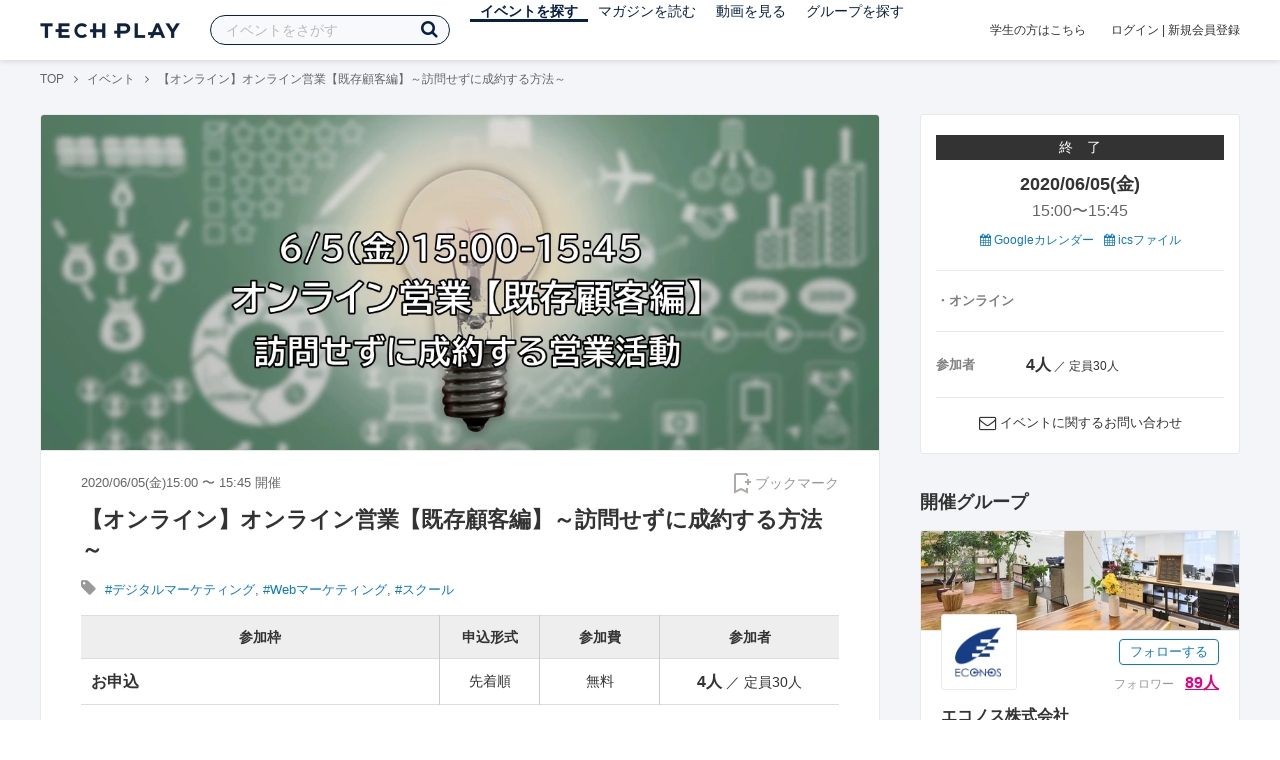

--- FILE ---
content_type: text/html; charset=UTF-8
request_url: https://techplay.jp/event/781174
body_size: 15378
content:
<!DOCTYPE html>
<html lang="ja">
<head>
    <meta charset="utf-8">
        <script>
    var dataLayer = dataLayer || [];
            dataLayer.push({ 'login': 'no', 'user_id': null });
    
    (function(w,d,s,l,i){w[l]=w[l]||[];w[l].push({'gtm.start':
        new Date().getTime(),event:'gtm.js'});var f=d.getElementsByTagName(s)[0],
        j=d.createElement(s),dl=l!='dataLayer'?'&l='+l:'';j.async=true;j.src=
        '//www.googletagmanager.com/gtm.js?id='+i+dl;f.parentNode.insertBefore(j,f);
    })(window,document,'script','dataLayer','GTM-K37XWQ');
</script>    <link rel="canonical" href="https://techplay.jp/event/781174" />

        
    <title>【オンライン】オンライン営業【既存顧客編】～訪問せずに成約する方法～｜IT勉強会・イベントならTECH PLAY［テックプレイ］</title>
    <meta name="author" content="TECH PLAY">
    <meta name="keywords" content="TECH PLAY,テックプレイ,IT勉強会,ITセミナー,ITイベント,エンジニア勉強会,技術勉強会,IT勉強会カレンダー">
    <meta name="description" content="2020/06/05（金）開催 オンライン営業【既存顧客 編】 ～訪問せずに成約する方法～ 概要 新型コロナウイルスの影響により、新規開拓の営業活動は以前に比べ敷居が高くなっています。 そんな時期だからこそ、注視すべきなのが、既存顧客との関係強化や、掘り起こし営業です。 かといって、無暗やたらにアプローチをしても逆効果です。顧客にとっての最適な情報をキャッチし、最適なタイミングで、最適な提案を、オンラインにて行わなければなりませ...">
    <meta property="fb:app_id" content="703735426307641" />
    <meta property="og:type" content="article" />
    <meta property="og:title" content="【オンライン】オンライン営業【既存顧客編】～訪問せずに成約する方法～｜IT勉強会・イベントならTECH PLAY［テックプレイ］" />
    <meta property="og:description" content="2020/06/05（金）開催 オンライン営業【既存顧客 編】 ～訪問せずに成約する方法～ 概要 新型コロナウイルスの影響により、新規開拓の営業活動は以前に比べ敷居が高くなっています。 そんな時期だからこそ、注視すべきなのが、既存顧客との関係強化や、掘り起こし営業です。 かといって、無暗やたらにアプローチをしても逆効果です。顧客にとっての最適な情報をキャッチし、最適なタイミングで、最適な提案を、オンラインにて行わなければなりませ..."/>
    <meta property="og:image" content="https://s3.techplay.jp/tp-images/event/f12020a5a6362a70422a4b0e5f167f2a4962bd8e.jpg?w=1200" />
    <meta property="og:url" content="https://techplay.jp/event/781174" />
    <meta property="og:site_name" content="TECH PLAY" />
    <meta property="og:locale" content="ja_JP" />
    <meta name="twitter:card" content="summary_large_image">
    <meta name="twitter:site" content="@techplayjp">
    <meta name="twitter:title" content="【オンライン】オンライン営業【既存顧客編】～訪問せずに成約する方法～｜IT勉強会・イベントならTECH PLAY［テックプレイ］">
    <meta name="twitter:description" content="2020/06/05（金）開催 オンライン営業【既存顧客 編】 ～訪問せずに成約する方法～ 概要 新型コロナウイルスの影響により、新規開拓の営業活動は以前に比べ敷居が高くなっています。 そんな時期だからこそ、注視すべきなのが、既存顧客との関係強化や、掘り起こし営業です。 かといって、無暗やたらにアプローチをしても逆効果です。顧客にとっての最適な情報をキャッチし、最適なタイミングで、最適な提案を、オンラインにて行わなければなりませ...">
    <meta name="twitter:image:src" content="https://s3.techplay.jp/tp-images/event/f12020a5a6362a70422a4b0e5f167f2a4962bd8e.jpg?w=1200">

    
    <meta name="csrf-token" content="FWatXfv2eJy3jZ8TIGgBLGEFELBPPPV6FKJv9l5e">
    <meta name="viewport" content="width=device-width, maximum-scale=1">
    <link rel="icon" type="image/x-icon" href="https://files.techplay.jp/ZXTC246WG/images/favicon.ico">
    <link rel="apple-touch-icon" sizes="144x144" href="https://files.techplay.jp/ZXTC246WG/images/icon/apple-touch-icon-144.png">
    <link rel="apple-touch-icon" sizes="152x152" href="https://files.techplay.jp/ZXTC246WG/images/icon/apple-touch-icon-152.png">
    <link rel="apple-touch-icon" sizes="180x180" href="https://files.techplay.jp/ZXTC246WG/images/icon/apple-touch-icon-180.png">
    <link rel="manifest" href="https://files.techplay.jp/ZXTC246WG/manifest.json">
    <link href="https://fonts.googleapis.com/css?family=Noto+Sans+JP:400,700&amp;subset=japanese" rel="stylesheet">
    <link rel="stylesheet" href="https://files.techplay.jp/ZXTC246WG/css/frontend.css">

    </head>
<body>
<noscript>
    <iframe src="//www.googletagmanager.com/ns.html?id=GTM-K37XWQ"
        height="0" width="0" style="display:none;visibility:hidden"></iframe>
</noscript><script>window.fbAsyncInit = function() {FB.init({appId:'703735426307641',xfbml:true,version:'v18.0'});};</script>
<script async defer crossorigin="anonymous" src="https://connect.facebook.net/ja_JP/sdk.js"></script>
<div class="wrap-body" id="mainContentArea">

<header id="js-pageheader" class="pageheader">
    <div class="pageheader-inner">
        <div class="pageheader-col">
            <div class="pageheader-logo">
                <a href="https://techplay.jp"><img src="https://files.techplay.jp/ZXTC246WG/images/logo.png" alt="TECH PLAY"></a>
            </div>
            <div class="pageheader-search">
    <form method="get" name="event" action="https://techplay.jp/event/search">
        <input id="kw_search" type="text" class="pageheader-search-input" name="keyword" autocomplete="off" placeholder="イベントをさがす" value="">
        <button id="searchBtn" class="pageheader-search-btn" type="submit">
            <i class="fa fa-search" aria-label="キーワード検索"></i>
        </button>
    </form>
    <div id="suggest" style="display: none;"></div>
    </div>
            <nav class="pageheader-nav">
                <ul class="pageheader-nav-list">
                    <li class="pageheader-dropdown pageheader-nav-current">
                        <a href="https://techplay.jp/event">イベントを探す</a>
                        <ul class="pageheader-dropdown-content">
                            <li class=""><a href="https://techplay.jp/event/today">本日開催のイベント</a></li>
                            <li class=""><a href="https://techplay.jp/event/tomorrow">明日開催のイベント</a></li>
                            <li class=""><a href="https://techplay.jp/ranking/future_event">ランキング</a></li>
                            <li class=""><a href="https://techplay.jp/calendar">カレンダー</a></li>
                        </ul>
                    </li>
                    <li class="pageheader-dropdown ">
                        <a href="https://techplay.jp/column">マガジンを読む</a>
                        <ul class="pageheader-dropdown-content">
                            <li class=""><a href="https://techplay.jp/column">マガジン</a></li>
                            <li class=""><a href="https://techplay.jp/blog">技術ブログ</a></li>
                            <li class=""><a href="https://techplay.jp/book">書籍</a></li>
                        </ul>
                    </li>
                    <li class="">
                        <a href="https://techplay.jp/video">動画を見る</a>
                    </li>
                    <li class="pageheader-dropdown ">
                        <a href="https://techplay.jp/community">グループを探す</a>
                        <ul class="pageheader-dropdown-content">
                            <li class=""><a href="https://techplay.jp/community_entry">グループを作る</a></li>
                            <li><a href="https://owner.techplay.jp" target="_blank">イベント作成・管理</a></li>
                        </ul>
                    </li>
                </ul>
            </nav>
        </div>
        <div class="pageheader-col">
            <div class="pageheader-student">
                <a href="https://techplay.jp/student">学生の方はこちら</a>
            </div>
                            <div class="pageheader-login">
                    <a href="https://techplay.jp/login">ログイン</a>  |  <a href="https://techplay.jp/user/signup">新規会員登録</a>
                </div>
                    </div>
    </div>
</header>
    
<div class="wrap-body-bg">
        <div class="breadcrumbs" role="navigation">
    <ul class="breadcrumbs-inner">
        <li class="breadcrumbs-item"><a href="https://techplay.jp">TOP</a></li>
                                    <li class="breadcrumbs-item"><a href="https://techplay.jp/event">イベント</a></li>
                            <li class="breadcrumbs-item">【オンライン】オンライン営業【既存顧客編】～訪問せずに成約する方法～</li>
    </ul>
</div>

<script type="application/ld+json">
{
    "@context": "https:\/\/schema.org",
    "@type": "BreadcrumbList",
    "itemListElement": [
        {
            "@type": "ListItem",
            "position": 1,
            "name": "TOP",
            "item": "https:\/\/techplay.jp"
        },
        {
            "@type": "ListItem",
            "position": 2,
            "name": "\u30a4\u30d9\u30f3\u30c8",
            "item": "https:\/\/techplay.jp\/event"
        },
        {
            "@type": "ListItem",
            "position": 3,
            "name": "\u3010\u30aa\u30f3\u30e9\u30a4\u30f3\u3011\u30aa\u30f3\u30e9\u30a4\u30f3\u55b6\u696d\u3010\u65e2\u5b58\u9867\u5ba2\u7de8\u3011\uff5e\u8a2a\u554f\u305b\u305a\u306b\u6210\u7d04\u3059\u308b\u65b9\u6cd5\uff5e",
            "item": "https:\/\/techplay.jp\/event\/781174"
        }
    ]
}
</script>
    <div class="l-card l-card-medium-padding l-row l-row-between l-row-alignStart eventDetail">
        <div class="l-card-medium l-shrink" role="main">
            <article class="eventDetail-wrapper">
                                    <div class="eventDetail-thumbnailWrapper">
                        <img src="https://s3.techplay.jp/tp-images/event/f12020a5a6362a70422a4b0e5f167f2a4962bd8e.jpg?w=1200" class="eventDetail-thumbnail" />
                    </div>
                                <div class="eventDetail-innerSpace">
                    <header class="eventDetail-header">
                        <h1 class="eventDetail-heading">【オンライン】オンライン営業【既存顧客編】～訪問せずに成約する方法～</h1>
                        <div class="d-flex justify-content-between align-items-center mB10">
                            <div class="fs13 cGY-3">
                                2020/06/05(金)15:00
                                                                    〜
                                                                            15:45
                                                                                                    開催
                            </div>
                            <a href="https://techplay.jp/login" class="bookmark-btn" data-is-text="true" title="ブックマーク">
        <span class="bookmark-icon"></span><span class="bookmark-text">ブックマーク</span>
    </a>
                        </div>
                                            </header>
                                            <div class="tags-text"><i class="fa fa-lg fa-tag"></i>
                                                            <a href="https://techplay.jp/event/tag/desitalmarketing" class="tags-item">#デジタルマーケティング</a>,                                                             <a href="https://techplay.jp/event/tag/webmarketing" class="tags-item">#Webマーケティング</a>,                                                             <a href="https://techplay.jp/event/tag/school" class="tags-item">#スクール</a>                                                    </div>
                                        
                    
                                                                                                                                            
                    <div class="event-detail">

                        
                        <div class="body">
                            
                                                        <div id="participationTable">
                                <table>
                                    <thead><tr><th>参加枠</th><th class="type">申込形式</th><th class="price">参加費</th>
                                         <th class="capacity">参加者</th>                                     </tr></thead>
                                    <tbody>
                                                                            <tr>    <td class="category">
        <div class="category-inner">
            <div>お申込</div>
                    </div>
    </td>
    <td class="type">
                    先着順
            </td>
    <td class="price">
            無料
        </td>
            <td class="capacity">
                                                <span class="num">4人</span>
                             ／ 定員30人                                </td>
    </tr>
                                                                                                                </tbody>
                                </table>
                                                            </div>
                            
                                                                        <div class="social-icon-area social"></div>
                        
                            <h2>イベント内容</h2>
                            <section id="edited" class="text">
                                <h1>オンライン営業【既存顧客 編】</h1>
<p>～訪問せずに成約する方法～</p>
<h2>概要</h2>
<p>新型コロナウイルスの影響により、新規開拓の営業活動は以前に比べ敷居が高くなっています。</p>
<p>そんな時期だからこそ、注視すべきなのが、既存顧客との関係強化や、掘り起こし営業です。</p>
<p>かといって、無暗やたらにアプローチをしても逆効果です。顧客にとっての最適な情報をキャッチし、最適なタイミングで、最適な提案を、オンラインにて行わなければなりません。</p>
<p>そうした一連の流れについて、無料のオンラインセミナーでご案内致します。</p>
<h2>視聴方法</h2>
<p>開催日の前日を目安に登録アドレスにセミナー視聴用のURLをご案内します。</p>
<p>当日はそちらのURLをクリックいただくことで視聴可能です。<br>
※本セミナーはzoomを用います。</p>
<h2>コンテンツ</h2>
<ul>
<li>
<p>新型コロナによる営業活動の制限</p>
</li>
<li>
<p>新規営業と既存営業の差</p>
</li>
<li>
<p>挨拶アポはもう不要</p>
</li>
<li>
<p>既存顧客の動きを把握する</p>
</li>
<li>
<p>把握情報の使い方</p>
</li>
<li>
<p>オンライン商談ツール</p>
</li>
<li>
<p>エコノスでの運用事例</p>
</li>
</ul>
<h2>講師</h2>
<p>完山　祐司<br>
エコノス株式会社　<br>
販売促進部　チーフマネージャー</p>
<p><img src="https://s3.techplay.jp/tp-images/event/2269/ef54f5032eb74b1018b50633b502f1b8eed18ce7.jpg" alt=""></p>
<p>【紹介文】<br>
入社後、新規開拓を担当し、年間300社以上にリストの提案を行う。現在は販促部門の責任者として、セミナー企画や自社リード発掘を担当。また培った知識や経験をもとに、全国各地で年間50件以上のセミナーを行う。</p>
<h2>参加費</h2>
<p>無料</p>

                            </section>
                            
                            
                            
                                                    <div class="submit" id="v-event-detail-submit">
                                                                                                <div v-cloak>
    <v-modal
        :id="modalName"
        :name="modalName"
        width="900px"
        height="440px"
        :scrollable="false"
    >
    <div class="userRegister">
        <div>
            <h2 class="userRegister-heading userRegister-heading-center">新規会員登録</h2>
            <p class="userRegister-text userRegister-text-center">
                このイベントに申し込むには会員登録が必要です。<br>
                アカウント登録済みの方は<a href="https://techplay.jp/login">ログイン</a>してください。
            </p>
            <hr>
            <div class="userRegister-signIn">
                <ul class="userRegister-signIn-social">
                    <li class="userRegister-signIn-social-google">
                        <a href="https://techplay.jp/login/google">
                            <span class="fa fa-lg fa-fw fa-google" aria-hidden="true"></span>Googleで登録
                        </a>
                    </li>
                    <li class="userRegister-signIn-social-github">
                        <a href="https://techplay.jp/login/github">
                            <span class="fa fa-lg fa-fw fa-github" aria-hidden="true"></span>GitHubで登録
                        </a>
                    </li>
                    <li class="userRegister-signIn-social-mail">
                        <a href="https://techplay.jp/user/create">
                            <span class="fa fa-lg fa-fw fa-envelope-o" aria-hidden="true"></span>メールアドレスで登録
                        </a>
                    </li>
                </ul>
            </div>
            <hr>
            <div class="userRegister-text"><p>※ ソーシャルアカウントで登録するとログインが簡単に行えます。</p><p>※ 連携したソーシャルアカウントは、会員登録完了後にいつでも変更できます。</p></div>
        </div>
    </div>
    </v-modal>
</div>                            </div>
                                                        <div class="apilogo"><img src="https://files.techplay.jp/ZXTC246WG/images/top/apilogo_dots.png" alt="TECH PLAY"></div>
                                                    
                        </div>
                    </div>
                                                                                                    </div>
            </article>
                        <section class="similarEvent">
    <h2 class="similarEvent-heading">関連するイベント</h2>
    <div class="l-card-main l-card-overflow similarEvent-inner">
                <article class="eventListSimple">
            <header class="eventListSimple-header">
                <h2 class="eventListSimple-heading">
                    <a href="https://techplay.jp/event/990746">【無料SEOウェビナー】［1/28開催］Googleコアアップデート徹底解説 ─ 2026年の検索戦略を左右する12月の変化 |  株式会社Speee [特典あり]</a>
                </h2>
                <div class="eventListSimple-info">
                    <div class="eventListSimple-info-inner">
                        <p>2026/01/28(水) 開催</p>
                                            </div>
                </div>
            </header>
            <div class="eventListSimple-body">
                <a href="https://techplay.jp/event/990746">
                    <img class="eventListSimple-thumbnail" src="https://s3.techplay.jp/tp-images/event/9501a19186d7f2104e4f4c7f07b048094149907f.png?w=600" alt="【無料SEOウェビナー】［1/28開催］Googleコアアップデート徹底解説 ─ 2026年の検索戦略を左右する12月の変化 |  株式会社Speee [特典あり]">
                </a>
            </div>
        </article>
                <article class="eventListSimple">
            <header class="eventListSimple-header">
                <h2 class="eventListSimple-heading">
                    <a href="https://techplay.jp/event/990705">【無料講座】BIツールでは身につかない、業務に活きる&ldquo;数値感覚&rdquo;を養う「データ利用・活用超入門」</a>
                </h2>
                <div class="eventListSimple-info">
                    <div class="eventListSimple-info-inner">
                        <p>2026/01/28(水) 開催</p>
                                            </div>
                </div>
            </header>
            <div class="eventListSimple-body">
                <a href="https://techplay.jp/event/990705">
                    <img class="eventListSimple-thumbnail" src="https://s3.techplay.jp/tp-images/event/6f70a72032576c977b4521974fc06104a3144085.png?w=600" alt="【無料講座】BIツールでは身につかない、業務に活きる&ldquo;数値感覚&rdquo;を養う「データ利用・活用超入門」">
                </a>
            </div>
        </article>
                <article class="eventListSimple">
            <header class="eventListSimple-header">
                <h2 class="eventListSimple-heading">
                    <a href="https://techplay.jp/event/989143">【オンライン・無料】事例で学ぶ！成果を生む運用体制と予算づくりの実践セミナー</a>
                </h2>
                <div class="eventListSimple-info">
                    <div class="eventListSimple-info-inner">
                        <p>2026/01/29(木) 開催</p>
                                            </div>
                </div>
            </header>
            <div class="eventListSimple-body">
                <a href="https://techplay.jp/event/989143">
                    <img class="eventListSimple-thumbnail" src="https://s3.techplay.jp/tp-images/event/8240ed9c84fee5bc79bf926e99b79fcc323802a1.png?w=600" alt="【オンライン・無料】事例で学ぶ！成果を生む運用体制と予算づくりの実践セミナー">
                </a>
            </div>
        </article>
                <article class="eventListSimple">
            <header class="eventListSimple-header">
                <h2 class="eventListSimple-heading">
                    <a href="https://techplay.jp/event/990333">生成AI時代『LLMO』対策で差をつける！ 効果測定方法と実践対策を徹底解説</a>
                </h2>
                <div class="eventListSimple-info">
                    <div class="eventListSimple-info-inner">
                        <p>2026/01/29(木) 開催</p>
                                            </div>
                </div>
            </header>
            <div class="eventListSimple-body">
                <a href="https://techplay.jp/event/990333">
                    <img class="eventListSimple-thumbnail" src="https://s3.techplay.jp/tp-images/event/3a938604e5c35bbe8d04c278de594211a9bfbc26.jpg?w=600" alt="生成AI時代『LLMO』対策で差をつける！ 効果測定方法と実践対策を徹底解説">
                </a>
            </div>
        </article>
                <article class="eventListSimple">
            <header class="eventListSimple-header">
                <h2 class="eventListSimple-heading">
                    <a href="https://techplay.jp/event/991167">【27卒　新卒会社説明会】データアナリスト・デジタルマーケター募集　株式会社プリンシプル　2月4日（水）</a>
                </h2>
                <div class="eventListSimple-info">
                    <div class="eventListSimple-info-inner">
                        <p>2026/02/04(水) 開催</p>
                                            </div>
                </div>
            </header>
            <div class="eventListSimple-body">
                <a href="https://techplay.jp/event/991167">
                    <img class="eventListSimple-thumbnail" src="https://s3.techplay.jp/tp-images/event/555907f451eb0c122798d04550f64003a66b0de8.png?w=600" alt="【27卒　新卒会社説明会】データアナリスト・デジタルマーケター募集　株式会社プリンシプル　2月4日（水）">
                </a>
            </div>
        </article>
            </div>
</section>
                        <section class="column-section" id="ga-tag-related-column">
        <h2 class="column-section-borderHeading">人気のマガジン</h2>
        <div class="l-card-main l-card-overflow column-section-inner">
                            <div class="column-section-list">
                    <h3 class="column-section-list-heading">
                        <a href="https://techplay.jp/column/577">JavaScriptをHTMLで使う方法</a>
                    </h3>
                    <a class="column-section-list-thumbnail" href="https://techplay.jp/column/577">
                        <img src="https://s3.techplay.jp/tp-images/column/1/7879c9fb85c9cea8fd4693a316da7090140fdb84.png?w=320" alt="JavaScriptをHTMLで使う方法">
                    </a>
                </div>
                            <div class="column-section-list">
                    <h3 class="column-section-list-heading">
                        <a href="https://techplay.jp/column/568">JavaScriptのfunctionを基本から解説</a>
                    </h3>
                    <a class="column-section-list-thumbnail" href="https://techplay.jp/column/568">
                        <img src="https://s3.techplay.jp/tp-images/column/1/0329ffa1a33d7b0e3e555a183cd41f2ef7d56902.png?w=320" alt="JavaScriptのfunctionを基本から解説">
                    </a>
                </div>
                            <div class="column-section-list">
                    <h3 class="column-section-list-heading">
                        <a href="https://techplay.jp/column/548">JavaScriptのsetTimeoutとsetIntervalを理解しマスターする</a>
                    </h3>
                    <a class="column-section-list-thumbnail" href="https://techplay.jp/column/548">
                        <img src="https://s3.techplay.jp/tp-images/column/1/e264417365aff764128c2325da2913fe72d964a5.jpg?w=320" alt="JavaScriptのsetTimeoutとsetIntervalを理解しマスターする">
                    </a>
                </div>
                            <div class="column-section-list">
                    <h3 class="column-section-list-heading">
                        <a href="https://techplay.jp/column/528">JavaScriptの基本である連想配列をマスターする</a>
                    </h3>
                    <a class="column-section-list-thumbnail" href="https://techplay.jp/column/528">
                        <img src="https://s3.techplay.jp/tp-images/column/1/949ac0ba00e40a9a218770599e65c9dcf1ce5e7b.jpg?w=320" alt="JavaScriptの基本である連想配列をマスターする">
                    </a>
                </div>
                            <div class="column-section-list">
                    <h3 class="column-section-list-heading">
                        <a href="https://techplay.jp/column/469">【JavaScript】if文を使った条件分岐の書き方</a>
                    </h3>
                    <a class="column-section-list-thumbnail" href="https://techplay.jp/column/469">
                        <img src="https://s3.techplay.jp/tp-images/column/1/ca06a2b639cf0ba2e184ae264c74276d9cb9663a.jpg?w=320" alt="【JavaScript】if文を使った条件分岐の書き方">
                    </a>
                </div>
                            <div class="column-section-list">
                    <h3 class="column-section-list-heading">
                        <a href="https://techplay.jp/column/298">アルゴリズムとは何か？アルゴリズムの意味を理解してもっと楽しく学ぼう！</a>
                    </h3>
                    <a class="column-section-list-thumbnail" href="https://techplay.jp/column/298">
                        <img src="https://s3.techplay.jp/tp-images/column/1/de6e940e55aaa9589d252133e1c6d2999f6251b0.png?w=320" alt="アルゴリズムとは何か？アルゴリズムの意味を理解してもっと楽しく学ぼう！">
                    </a>
                </div>
                    </div>
    </section>
        </div>
        <div class="l-card-right l-shrink eventAside" id="v-event-detail-attend">
    <div class="box eventAside-inner">
                    <div class="label-status label-status-end">終　了</div>
                        <time class="eventAside-day" datetime="2020-06-05">2020/06/05(金)</time>
        <div class="eventAside-time eventAside-time-row">
            <time datetime="15:00">15:00</time>〜
                        <time datetime="15:45">15:45</time>
                    </div>
        
        <ul class="eventAside-calendarList">
            <li>
                <a href="http://www.google.com/calendar/event?action=TEMPLATE&amp;text=%E3%80%90%E3%82%AA%E3%83%B3%E3%83%A9%E3%82%A4%E3%83%B3%E3%80%91%E3%82%AA%E3%83%B3%E3%83%A9%E3%82%A4%E3%83%B3%E5%96%B6%E6%A5%AD%E3%80%90%E6%97%A2%E5%AD%98%E9%A1%A7%E5%AE%A2%E7%B7%A8%E3%80%91%EF%BD%9E%E8%A8%AA%E5%95%8F%E3%81%9B%E3%81%9A%E3%81%AB%E6%88%90%E7%B4%84%E3%81%99%E3%82%8B%E6%96%B9%E6%B3%95%EF%BD%9E&amp;details=https%3A%2F%2Ftechplay.jp%2Fevent%2F781174%3Futm_medium%3Dreferral%26utm_source%3Dgoogle_calendar%26utm_campaign%3Dgoogle_calendar&amp;location=%E3%82%AA%E3%83%B3%E3%83%A9%E3%82%A4%E3%83%B3%E3%82%BB%E3%83%9F%E3%83%8A%E3%83%BC%EF%BC%88%E3%81%94%E8%87%AA%E5%AE%85%E3%82%84%E8%81%B7%E5%A0%B4%E3%81%AEPC%E7%92%B0%E5%A2%83%E3%81%A7%E8%A6%96%E8%81%B4%E5%8F%AF%E8%83%BD%EF%BC%89&amp;dates=20200605T060000Z%2F20200605T064500Z&amp;trp=false&amp;sprop=https%3A%2F%2Ftechplay.jp%2Fevent%2F781174%26sprop%3Dname%3Atechplay" target="_blank"><i class="fa fa-calendar" aria-hidden="true"></i> Googleカレンダー</a>
            </li>
            <li>
                <a href="https://techplay.jp/event/ics/781174"><i class="fa fa-calendar" aria-hidden="true"></i> icsファイル</a>
            </li>
        </ul>

        <dl class="eventAside-info">
                        <dt class="eventAside-info-title">・オンライン</dt>
            
                    </dl>

                            
                <div class="eventAside-buttonArea">
                    </div>
        
        
        
                <dl class="eventAside-info eventAside-info-row">
            <dt class="eventAside-info-title">参加者</dt>
            <dd class="eventAside-info-item">
                                    <em class="">4人</em>
                    ／                                定員30人            </dd>
        </dl>
                    
        
                <p class="eventAside-contact">
            <i class="fa fa-envelope-o fa-lg"></i>
            <a href="https://techplay.jp/event/781174/contact">イベントに関するお問い合わせ</a>
        </p>
            </div>

                    
            <div class="box">
            <div class="heading"><h2>開催グループ</h2></div>
                                                            <div class="community-side-info">
                    <section class="community-card"  id="eventCommunity_1" >
    <div class="community-card-btn">
        <a class="followWithLoginBtn" href="https://techplay.jp/login">フォローする</a>
        <div class="community-card-follower">フォロワー
                            <a class="community-card-follower-count" href="https://techplay.jp/community/econos/follower" data-community-follower-count="2269">89人</a>
                    </div>
    </div>
    <a class="community-card-link" href="https://techplay.jp/community/econos">
        <div class="community-card-cover" style=" background-image: url(https://s3.techplay.jp/tp-images/organizer/2cc6eec61742810c5633fb452bb68cb81a82956a.jpg?w=600); "></div>
        <div class="community-card-main">
            <div class="community-card-main-header">
                <div class="community-card-icon" style="background-image:url(https://s3.techplay.jp/tp-images/organizer/fe0b0bf7e3fb03510aa883420c73dac1b2b27950.png?w=160);"></div>
            </div>
            <h3 class="community-card-heading">エコノス株式会社</h3>
                    </div>
    </a>
</section>
                                                                                                                                            </div>
                                                </div>
    
        
        <div class="box" id="ga-side-community-entry">
    <div class="heading"><h2 class="title">TECH PLAY でイベントをはじめよう</h2></div>
    <div class="content">
        <p class="fs13">グループを作れば、無料で誰でもイベントページが作成できます。情報発信や交流のためのイベントをTECH PLAY で公開してみませんか？</p>
        <div class="mT20 text-center">
            <a class="btn-blue-line btn-blue-line-m btn-blue-line-w" href="https://techplay.jp/community_entry">無料でイベントをはじめる</a>
        </div>
    </div>
</div>

    
    <div class="box">
        <div class="heading"><h2 class="title">タグからイベントをさがす</h2></div>
        <div class="tags">
            <a class="tags-item" href="https://techplay.jp/event/tag/machinelearning">機械学習</a>
<a class="tags-item" href="https://techplay.jp/event/tag/android">Android</a>
<a class="tags-item" href="https://techplay.jp/event/tag/bigdata">ビッグデータ</a>
<a class="tags-item" href="https://techplay.jp/event/tag/aws">AWS</a>
<a class="tags-item" href="https://techplay.jp/event/tag/vr">VR</a>
<a class="tags-item" href="https://techplay.jp/event/tag/googlecloudplatform">Google Cloud</a>
<a class="tags-item" href="https://techplay.jp/event/tag/go">Go</a>
<a class="tags-item" href="https://techplay.jp/event/tag/dataanalysis">データ分析</a>
<a class="tags-item" href="https://techplay.jp/event/tag/ios">iOS</a>
<a class="tags-item" href="https://techplay.jp/event/tag/desitalmarketing">デジタルマーケティング</a>
        </div>
        <div class="jumpLink">
            <a href="https://techplay.jp/tag"><i class="fa fa-caret-right" aria-hidden="true"></i>タグ一覧からさがす</a>
        </div>
    </div>

        
                    <div class="box">
        <div class="heading"><h2 class="title">関連動画</h2></div>
        <div class="content">
                            <article class="video-related">
    <h2 class="video-related-heading">
        <a href="https://techplay.jp/video/90">【８時だヨ！ゆるIT講座！】はじめてのWordpress広報</a>
    </h2>
    <a class="video-related-thumbnail video-play" href="https://techplay.jp/video/90">
        <img src="https://img.youtube.com/vi/mb9RsQzirQ8/default.jpg" alt="【８時だヨ！ゆるIT講座！】はじめてのWordpress広報">
    </a>
</article>
                            <article class="video-related">
    <h2 class="video-related-heading">
        <a href="https://techplay.jp/video/259">博報堂ＤＹグループ　TECH Career Meetup</a>
    </h2>
    <a class="video-related-thumbnail video-play" href="https://techplay.jp/video/259">
        <img src="https://img.youtube.com/vi/2fY4xDoR3G0/default.jpg" alt="博報堂ＤＹグループ　TECH Career Meetup">
    </a>
</article>
                            <article class="video-related">
    <h2 class="video-related-heading">
        <a href="https://techplay.jp/video/291">データマネジメントの勘所 大手企業3社から学ぶ！データ分析基盤と組織のリアル</a>
    </h2>
    <a class="video-related-thumbnail video-play" href="https://techplay.jp/video/291">
        <img src="https://img.youtube.com/vi/LQZv4yg8EQM/default.jpg" alt="データマネジメントの勘所 大手企業3社から学ぶ！データ分析基盤と組織のリアル">
    </a>
</article>
                    </div>
    </div>
    
            <div class="box">
        <div class="focusedEvent">
            <div class="heading"><h2>注目のイベント</h2></div>
            <div class="content">
                <div class="event-card-list">
                                    <div class="event-card" data-ad-inview="event_detail/events/989779">
                        <div class="event-card-inner">
                            <header class="event-card-header">
                                <div class="event-card-title">
                                    <a href="https://techplay.jp/ad/event_detail/events/989779">《及川卓也さんモデレーター登壇》動き続ける社会を設計せよ！リアルタイム性・安全性・信頼性を支えるエンジニアリング《トヨタ&times;NISSAN&times;セブン銀行&times;北國銀行》【TECH DRIVERS Day5】</a>
                                </div>
                            </header>
                            <div class="event-card-info">
                                2026/01/29(木) 開催
                            </div>
                        </div>
                        <a href="https://techplay.jp/ad/event_detail/events/989779" class="event-card-thumbnail" style="background-image: url(https://s3.techplay.jp/tp-images/event/ff5475135cab1291d36ed728ed1f693ceafe2071.jpg?w=600)" title="《及川卓也さんモデレーター登壇》動き続ける社会を設計せよ！リアルタイム性・安全性・信頼性を支えるエンジニアリング《トヨタ&times;NISSAN&times;セブン銀行&times;北國銀行》【TECH DRIVERS Day5】"></a>
                    </div>
                                    <div class="event-card" data-ad-inview="event_detail/events/990905">
                        <div class="event-card-inner">
                            <header class="event-card-header">
                                <div class="event-card-title">
                                    <a href="https://techplay.jp/ad/event_detail/events/990905">【ログラス／日本経済新聞社／エニグモ】TECH PLAY ProductManagement Conference#2 ～AI時代に再定義されるPdMの役割～</a>
                                </div>
                            </header>
                            <div class="event-card-info">
                                2026/02/05(木) 開催
                            </div>
                        </div>
                        <a href="https://techplay.jp/ad/event_detail/events/990905" class="event-card-thumbnail" style="background-image: url(https://s3.techplay.jp/tp-images/event/d8ae2da3fdcbaf2b87d07f0e7aea8863f691f61d.jpg?w=600)" title="【ログラス／日本経済新聞社／エニグモ】TECH PLAY ProductManagement Conference#2 ～AI時代に再定義されるPdMの役割～"></a>
                    </div>
                                </div>
            </div>
        </div>
    </div>
    
        
        <div class="box">
    <div class="randomBanner">
        <a href="https://techplay.jp/community_group/tug" target="_blank">
            <img src="https://s3.techplay.jp/tp-images/event/1/WgjTxmFHZkAqMj9l1AEXAMJxxQBDu73UBflDyX8m.png?w=600" alt="Tableau ユーザー会">
        </a>
        <a class="mT10" href="https://techplay.jp/community_group/snowflake_users" target="_blank">
            <img src="https://s3.techplay.jp/tp-images/event/1/RHEL9hy7zRTw6F9lVwqPkQnL2x36v8NZR42zIpxQ.png?w=600" alt="Snowflake ユーザー会">
        </a>
        <a class="mT10" href="https://techplay.jp/community_group/canva_village" target="_blank">
            <img src="https://s3.techplay.jp/tp-images/event/1/IwhJbMs2N7GqkcofAniVkBbL9KdxzDZCQBNzaROH.png?w=600" alt="Canva Village">
        </a>
    </div>
</div>

    <div v-cloak>
    <v-modal
        :id="modalName"
        :name="modalName"
        width="900px"
        height="440px"
        :scrollable="false"
    >
    <div class="userRegister">
        <div>
            <h2 class="userRegister-heading userRegister-heading-center">新規会員登録</h2>
            <p class="userRegister-text userRegister-text-center">
                このイベントに申し込むには会員登録が必要です。<br>
                アカウント登録済みの方は<a href="https://techplay.jp/login">ログイン</a>してください。
            </p>
            <hr>
            <div class="userRegister-signIn">
                <ul class="userRegister-signIn-social">
                    <li class="userRegister-signIn-social-google">
                        <a href="https://techplay.jp/login/google">
                            <span class="fa fa-lg fa-fw fa-google" aria-hidden="true"></span>Googleで登録
                        </a>
                    </li>
                    <li class="userRegister-signIn-social-github">
                        <a href="https://techplay.jp/login/github">
                            <span class="fa fa-lg fa-fw fa-github" aria-hidden="true"></span>GitHubで登録
                        </a>
                    </li>
                    <li class="userRegister-signIn-social-mail">
                        <a href="https://techplay.jp/user/create">
                            <span class="fa fa-lg fa-fw fa-envelope-o" aria-hidden="true"></span>メールアドレスで登録
                        </a>
                    </li>
                </ul>
            </div>
            <hr>
            <div class="userRegister-text"><p>※ ソーシャルアカウントで登録するとログインが簡単に行えます。</p><p>※ 連携したソーシャルアカウントは、会員登録完了後にいつでも変更できます。</p></div>
        </div>
    </div>
    </v-modal>
</div></div>    </div>
        <aside class="featuredTagArea">
    <header class="featuredTagArea-header">
        <h2 class="featuredTagArea-heading">注目のタグ</h2>
    </header>
    <div class="featuredTagArea-main tags">
        <a class="tags-item" href="https://techplay.jp/tag/kubernetes">Kubernetes</a>
<a class="tags-item" href="https://techplay.jp/tag/iot">IoT</a>
<a class="tags-item" href="https://techplay.jp/tag/machinelearning">機械学習</a>
<a class="tags-item" href="https://techplay.jp/tag/bigdata">ビッグデータ</a>
<a class="tags-item" href="https://techplay.jp/tag/javascript">JavaScript</a>
<a class="tags-item" href="https://techplay.jp/tag/security">セキュリティ</a>
<a class="tags-item" href="https://techplay.jp/tag/googlecloudplatform">Google Cloud</a>
<a class="tags-item" href="https://techplay.jp/tag/desitalmarketing">デジタルマーケティング</a>
<a class="tags-item" href="https://techplay.jp/tag/python">Python</a>
<a class="tags-item" href="https://techplay.jp/tag/ai">人工知能</a>
        <a class="tags-item" href="https://techplay.jp/tag"><i class="fa fa-list-ul" aria-hidden="true"></i> タグ一覧からさがす</a>
    </div>
</aside>
</div>

<div id="footerArea">
        <footer class="pageFooter">
                <div class="pageFooter-menu">
    <div class="pageFooter-menu-inner">
        <section class="pageFooter-menu-col">
            <h4 class="pageFooter-menu-title">CONTENTS</h4>
            <ul class="pageFooter-menu-content">
                <li><a href="https://techplay.jp/event">イベント</a></li>
                <li><a href="https://techplay.jp/calendar">カレンダー</a></li>
                <li><a href="https://techplay.jp/column">マガジン</a></li>
                <li><a href="https://techplay.jp/blog">技術ブログ</a></li>
                <li><a href="https://techplay.jp/video">動画</a></li>
                <li><a href="https://techplay.jp/book">書籍</a></li>
                <li><a href="https://techplay.jp/community">グループ</a></li>
                <li><a href="https://techplay.jp/ranking/future_event">ランキング</a></li>
                <li><a href="https://techplay.jp/tag">タグ一覧</a></li>
            </ul>
        </section>
        <section class="pageFooter-menu-col">
            <h4 class="pageFooter-menu-title">TECH PLAY BUSINESS</h4>
            <ul class="pageFooter-menu-content">
                <li><a href="https://business.techplay.jp?utm_campaign=FY24_BRD_Link_TECHPLAYtoBUSINESS&amp;utm_source=techplay&amp;utm_medium=referral&amp;utm_content=footer" target="_blank">TECH PLAY BUSINESSとは？</a></li>
                <li><a href="https://business.techplay.jp/recruit?utm_campaign=FY24_BRD_Link_TECHPLAYtoBUSINESS&amp;utm_source=techplay&amp;utm_medium=referral&amp;utm_content=footer" target="_blank">エンジニア採用</a></li>
                <li><a href="https://business.techplay.jp/academy?utm_campaign=FY24_BRD_Link_TECHPLAYtoBUSINESS&amp;utm_source=techplay&amp;utm_medium=referral&amp;utm_content=footer" target="_blank">DX / デジタル人材育成</a></li>
                <li><a href="https://business.techplay.jp/engineer-bootcamp?utm_campaign=FY24_BRD_Link_TECHPLAYtoBUSINESS&amp;utm_source=techplay&amp;utm_medium=referral&amp;utm_content=footer" target="_blank">エンジニア育成</a></li>
                <li><a href="https://info.techplay.jp/document_mediaguide?utm_campaign=FY24_BRD_LP_TECHPLAYmediaguide&amp;utm_source=techplay&amp;utm_medium=referral&amp;utm_content=footer" target="_blank">広告掲載</a></li>
            </ul>
        </section>
        <section class="pageFooter-menu-col">
            <h4 class="pageFooter-menu-title">ABOUT</h4>
            <ul class="pageFooter-menu-content">
                <li><a href="https://techplay.jp/about">TECH PLAYとは？</a></li>
                <li><a href="https://techplay.jp/information">お知らせ</a></li>
                <li><a href="https://techplay.jp/company">運営会社</a></li>
                <li><a href="https://techplay.jp/faq">よくある質問</a></li>
                <li><a href="https://techplay.jp/community_entry">イベントをはじめる</a></li>
                <li><a href="https://owner.techplay.jp" target="_blank">イベント管理</a></li>
                            </ul>
        </section>
        <section class="pageFooter-menu-col">
            <h4 class="pageFooter-menu-title">POLICY</h4>
            <ul class="pageFooter-menu-content">
                <li><a href="https://techplay.jp/terms_of_use">TECH PLAY サービスユーザー利用規約</a></li>
                <li><a href="https://techplay.jp/privacy">個人情報の取扱いについて</a></li>
                <li><a href="https://techplay.jp/asct">特定商取引に関する法律に基づく表示</a></li>
                <li><a href="https://persol-innovation.co.jp/policy/cookie/">パーソナルデータの外部送信について</a></li>
            </ul>
        </section>
    </div>
</div>
                <div class="pageFooter-info">
    <div class="pageFooter-info-inner">
        <p class="pageFooter-info-copyright"><small>(c) 2026 PERSOL INNOVATION CO., LTD.</small></p>
        <ul class="pageFooter-info-sns">
            <li>
                <a class="pageFooter-info-sns-twitter" href="https://x.com/techplayjp" title="X" target="_blank">
                    <i class="fa fa-twitter" aria-hidden="true"></i>
                </a>
            </li>
            <li>
                <a class="pageFooter-info-sns-facebook" href="https://www.facebook.com/285819165154880" title="Facebookページ" target="_blank">
                    <i class="fa fa-facebook" aria-hidden="true"></i>
                </a>
            </li>
            <li>
                <a class="pageFooter-info-sns-youtube" href="https://www.youtube.com/@techplay4535/videos" title="YouTube" target="_blank">
                    <i class="fa fa-youtube-play" aria-hidden="true"></i>
                </a>
            </li>
            <li>
                <a class="pageFooter-info-sns-rss" href="https://rss.techplay.jp/event/w3c-rss-format/rss.xml" title="新規イベントFeed" target="_blank">
                    <i class="fa fa-rss" aria-hidden="true"></i>
                </a>
            </li>
        </ul>
    </div>
</div>
    </footer>
</div>

</div>
<div id="js-flash-msg-area" class="flashMessageArea"></div>
<script src="https://files.techplay.jp/ZXTC246WG/js/frontend.js" crossorigin="anonymous"></script>
<script>
            (function() {
                        var suggestList = [".NET","3D","A\/B\u30c6\u30b9\u30c8","A2A","Adobe XD","Alexa","Alibaba Cloud","Anaconda","Android","Android Studio","Angular","Ansible","Apache","Apache Spark","API","AR","Arduino","Atom","AWS","Azure","Babel","bash","BioTech","Blender","Bot","C#","C++","CAD","CAE","CakePHP","Canva","CDN","CentOS","ChatGPT","ChatOps","CI\/CD","Cisco","CivicTech","Claude Code","Cline","CMS","COBOL","CRM","CS","CSS","Cursor","CX","Cypress","C\u8a00\u8a9e","Dart","Datadog","Deep Learning","DevOps","Django","DNS","Docker","Drupal","DX","Eclipse","EdTech","EFO","Elasticsearch","Electron","Elixir","Elm","Emacs","Embulk","Erlang","ERP","Ethereum","FaaS","Figma","Fintech","Firebase","Flask","Flutter","FoodTech","FPGA","GA4","GIS","Git","GitHub","GitHub Copilot","Go","Google Analytics","Google Apps Script","Google BigQuery","Google Cloud","Google Colab","Google Workspace","GPU","GraphQL","Hadoop","Haskell","HealthTech","Heroku","HoloLens","HR\u30c6\u30af\u30ce\u30ed\u30b8\u30fc","HTML","Hyper-V","IaaS","IaC","IBM Cloud","IDaaS","IDE","iOS","IoT","Java","JavaScript","Jenkins","Jest","jQuery","Julia","Jupyter","Kaggle","Kibana","kintone","Kotlin","Kubernetes","LangChain","Laravel","Linux","Lisp","Looker","LPO","LT\uff08\u30e9\u30a4\u30c8\u30cb\u30f3\u30b0\u30c8\u30fc\u30af\uff09","MaaS","Mackerel","macOS","MCP","MeCab","Meetup","micro:bit","Microservices","MLOps","MongoDB","MR","MySQL","NestJS","New Relic","Next.js","NFC","NFT","Nginx","Node-RED","Node.js","NoSQL","Nuxt.js","OAuth","Objective-C","Oculus","OpenShift","OpenStreetMap","Oracle","OSS","OWASP","PaaS","PayPal","Perl","PHP","Playwright","PostgreSQL","Power Apps","Power BI","PowerShell","PWA","Python","Qlik","R","RAG","Raspberry Pi","React","Redis","Redmine","Redux","Remix","RESAS","RPA","Ruby","Ruby on Rails","Rust","SaaS","Salesforce","SAP","Sass","Scala","Scratch","SDGs","Selenium","SEO","Serverless","Shell","Sketch","Snowflake","Solr","Spine","SportTech","SpriteStudio","SQL","SQLite","SQLServer","SRE","Sublime Text","Swift","Tableau","TDD","TensorFlow","Terraform","Transformers","Treasure Data","TypeScript","Ubuntu","UI\u30c7\u30b6\u30a4\u30f3","Unity","Unreal Engine","UX","Vagrant","Vim","VirtualBox","Visual Basic","Visual Studio","VMware","VR","Vue.js","VUI","web3","webpack","WebRTC","Web\u30c7\u30b6\u30a4\u30f3","Web\u30de\u30fc\u30b1\u30c6\u30a3\u30f3\u30b0","Windows","Windows Server","Wireshark","WordPress","XAI","Xamarin","Xcode","Zabbix","\u30a2\u30fc\u30ad\u30c6\u30af\u30c1\u30e3","\u30a2\u30a4\u30c7\u30a2\u30bd\u30f3","\u30a2\u30af\u30bb\u30b7\u30d3\u30ea\u30c6\u30a3","\u30a2\u30af\u30bb\u30b9\u89e3\u6790","\u30a2\u30b8\u30e3\u30a4\u30eb","\u30a2\u30bb\u30f3\u30d6\u30e9","\u30a2\u30c9\u30c6\u30af","\u30a2\u30eb\u30b4\u30ea\u30ba\u30e0","\u30a4\u30f3\u30d5\u30e9","\u30a8\u30cd\u30eb\u30ae\u30fc","\u30aa\u30fc\u30d7\u30f3\u30a4\u30ce\u30d9\u30fc\u30b7\u30e7\u30f3","\u30aa\u30fc\u30d7\u30f3\u30c7\u30fc\u30bf","\u30aa\u30e0\u30cb\u30c1\u30e3\u30cd\u30eb","\u30aa\u30f3\u30d7\u30ec\u30df\u30b9","\u30ad\u30c3\u30ba","\u30ad\u30e3\u30ea\u30a2","\u30b0\u30e9\u30d5\u30a3\u30c3\u30af\u30c7\u30b6\u30a4\u30f3","\u30b0\u30ed\u30fc\u30b9\u30cf\u30c3\u30af","\u30b2\u30fc\u30e0","\u30b3\u30fc\u30c9\u30ea\u30fc\u30c7\u30a3\u30f3\u30b0","\u30b3\u30f3\u30b5\u30eb\u30c6\u30a3\u30f3\u30b0","\u30b3\u30f3\u30c6\u30b9\u30c8","\u30b5\u30fc\u30d0\u30fc\u30b5\u30a4\u30c9","\u30b9\u30af\u30fc\u30eb","\u30b9\u30af\u30e9\u30e0","\u30b9\u30bf\u30fc\u30c8\u30a2\u30c3\u30d7","\u30b9\u30de\u30fc\u30c8\u30b9\u30d4\u30fc\u30ab\u30fc","\u30bb\u30ad\u30e5\u30ea\u30c6\u30a3","\u30bd\u30d5\u30c8\u30a6\u30a7\u30a2\u30c6\u30b9\u30c8","\u30c1\u30fc\u30e0\u30d3\u30eb\u30c7\u30a3\u30f3\u30b0","\u30c7\u30fc\u30bf\u30b5\u30a4\u30a8\u30f3\u30b9","\u30c7\u30fc\u30bf\u30d9\u30fc\u30b9","\u30c7\u30fc\u30bf\u30de\u30a4\u30cb\u30f3\u30b0","\u30c7\u30fc\u30bf\u5206\u6790","\u30c7\u30b8\u30bf\u30eb\u30de\u30fc\u30b1\u30c6\u30a3\u30f3\u30b0","\u30c6\u30b9\u30c8","\u30c9\u30e1\u30a4\u30f3\u99c6\u52d5","\u30c9\u30ed\u30fc\u30f3","\u30cd\u30c3\u30c8\u30ef\u30fc\u30af","\u30ce\u30fc\u30b3\u30fc\u30c9\/\u30ed\u30fc\u30b3\u30fc\u30c9","\u30cf\u30fc\u30c9\u30a6\u30a7\u30a2","\u30cf\u30c3\u30ab\u30bd\u30f3","\u30cf\u30f3\u30ba\u30aa\u30f3","\u30d3\u30c3\u30b0\u30c7\u30fc\u30bf","\u30d7\u30ed\u30b0\u30e9\u30df\u30f3\u30b0","\u30d7\u30ed\u30b8\u30a7\u30af\u30c8\u30de\u30cd\u30b8\u30e1\u30f3\u30c8","\u30d7\u30ed\u30c0\u30af\u30c8\u30de\u30cd\u30b8\u30e1\u30f3\u30c8","\u30d6\u30ed\u30c3\u30af\u30c1\u30a7\u30fc\u30f3","\u30d7\u30ed\u30c8\u30bf\u30a4\u30d4\u30f3\u30b0","\u30d5\u30ed\u30f3\u30c8\u30a8\u30f3\u30c9","\u30de\u30fc\u30b1\u30c6\u30a3\u30f3\u30b0\u30aa\u30fc\u30c8\u30e1\u30fc\u30b7\u30e7\u30f3","\u30e1\u30bf\u30d0\u30fc\u30b9","\u3082\u304f\u3082\u304f\u4f1a","\u30e2\u30d3\u30ea\u30c6\u30a3","\u30e6\u30fc\u30b6\u30d3\u30ea\u30c6\u30a3","\u30e9\u30a4\u30d5\u30b9\u30bf\u30a4\u30eb","\u30ed\u30dc\u30c3\u30c8","\u30ef\u30fc\u30af\u30b7\u30e7\u30c3\u30d7","\u30ef\u30fc\u30af\u30b9\u30bf\u30a4\u30eb","\u4e0d\u52d5\u7523\u30c6\u30c3\u30af","\u4eba\u5de5\u77e5\u80fd","\u521d\u5fc3\u8005","\u534a\u5c0e\u4f53","\u54c1\u8cea\u7ba1\u7406","\u5927\u898f\u6a21\u8a00\u8a9e\u30e2\u30c7\u30eb\uff08LLM\uff09","\u5973\u5b50\u90e8","\u5b66\u751f","\u5f62\u614b\u7d20\u89e3\u6790","\u60c5\u5831\u5171\u6709\u30c4\u30fc\u30eb","\u6570\u5b66","\u6a5f\u68b0\u5b66\u7fd2","\u751f\u6210AI","\u7ba1\u7406\u30c4\u30fc\u30eb","\u7d44\u307f\u8fbc\u307f","\u7d71\u8a08","\u81ea\u7136\u8a00\u8a9e\u51e6\u7406","\u8a2d\u8a08","\u8aad\u66f8\u4f1a","\u91cf\u5b50\u30b3\u30f3\u30d4\u30e5\u30fc\u30bf","\u958b\u767a\u30d7\u30ed\u30bb\u30b9","\u96fb\u5b50\u5de5\u4f5c"];
                        var start = function(){new Suggest.Local("kw_search", "suggest", suggestList);};
            window.addEventListener ?
            window.addEventListener('load', start, false) :
            window.attachEvent('onload', start);

            $('#kw_search')
                .focus(function(){
                    $('.pageheader-search-balloon').attr('aria-expanded', 'true');
                }).blur(function(){
                    $('.pageheader-search-balloon').attr('aria-expanded', 'false');
                })
                .on('input', function() {
                    if ($(this).val()) {
                        $('.pageheader-search-balloon').attr('aria-expanded', 'false');
                    } else {
                        $('.pageheader-search-balloon').attr('aria-expanded', 'true');
                    }
                });
        })();
    
    
    
        </script>
<script>
    
    $('.join-user').find('img').error(function() {
        $(this).attr('src', 'https://files.techplay.jp/ZXTC246WG/images/top/photo_none_b.png');
    });

        
    
    
    $('#js-column-popUp').removeClass('eventDetail-column-popUp-hide');

    $('#js-column-close').on('click', function() {
        $('#js-column-popUp').fadeOut('fast');
    });
</script>
<script>
(function() {
    !function(d,s,id){var js,fjs=d.getElementsByTagName(s)[0],p=/^http:/.test(d.location)?"http":"https";if(!d.getElementById(id)){js=d.createElement(s);js.id=id;js.async=true;js.src=p+"://platform.twitter.com/widgets.js";fjs.parentNode.insertBefore(js,fjs);}}(document, "script", "twitter-wjs");
})();

(function() {
    let hatenajs = document.createElement('script');
    hatenajs.type = 'text/javascript';
    hatenajs.async = !0;
    hatenajs.charset = 'utf-8';
    hatenajs.src = 'https://b.st-hatena.com/js/bookmark_button.js';
    let t = document.getElementsByTagName('script')[0];
    t.parentNode.insertBefore(hatenajs,t);
})();

var twitter = '<div class="social-icon"><a href="http://x.com/share?url=https%3A%2F%2Ftechplay.jp%2Fevent%2F781174%3Futm_source%3Devent_781174%26utm_medium%3Dsocial%26utm_campaign%3Dfeed%26utm_content%3Dtw0%26tp%3D1&amp;text=%E3%80%90%E3%82%AA%E3%83%B3%E3%83%A9%E3%82%A4%E3%83%B3%E3%80%91%E3%82%AA%E3%83%B3%E3%83%A9%E3%82%A4%E3%83%B3%E5%96%B6%E6%A5%AD%E3%80%90%E6%97%A2%E5%AD%98%E9%A1%A7%E5%AE%A2%E7%B7%A8%E3%80%91%EF%BD%9E%E8%A8%AA%E5%95%8F%E3%81%9B%E3%81%9A%E3%81%AB%E6%88%90%E7%B4%84%E3%81%99%E3%82%8B%E6%96%B9%E6%B3%95%EF%BD%9E&amp;hashtags=デジタルマーケティング,Webマーケティング,スクール" class="twitter-share-button" data-lang="ja" title="ツイート"></a></div>';

var facebook = '<div class="fb-share-button social-icon" data-href="https://techplay.jp/event/781174" data-layout="button"></div>';

var hatena = '<div class="social-icon"><a href="http://b.hatena.ne.jp/entry/s/techplay.jp/event/781174" class="hatena-bookmark-button" data-hatena-bookmark-title="【オンライン】オンライン営業【既存顧客編】～訪問せずに成約する方法～" data-hatena-bookmark-layout="basic-label-counter" data-hatena-bookmark-lang="ja" title="このエントリーをはてなブックマークに追加"><img src="https://b.st-hatena.com/images/entry-button/button-only@2x.png" alt="このエントリーをはてなブックマークに追加" width="20" height="20" style="border: none;" /></a></div>';

var snsBtn = twitter + facebook + hatena;
[].forEach.call(document.querySelectorAll('.social-icon-area'), elm => elm.innerHTML = snsBtn);
</script>
<script defer="defer" src="https://files.techplay.jp/ZXTC246WG/js/pc/event/detail.js"></script>

</body>
</html>
